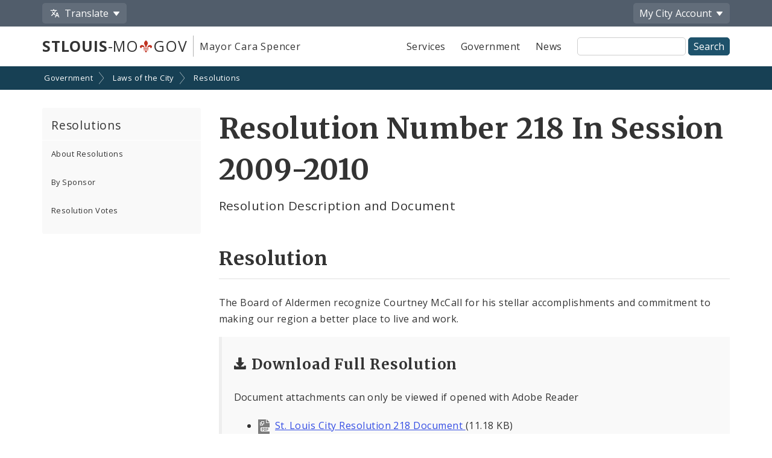

--- FILE ---
content_type: text/css
request_url: https://www.stlouis-mo.gov/style/horizontal-subnav-subfooter.css?v=1.2.1
body_size: 1636
content:
.full-row-subnav{padding:0;color:#fff;position:-webkit-sticky;position:sticky;top:0;z-index:10000;background:#1e526b;box-shadow:0 2px 3px rgba(0,0,0,0.3)}.full-row-subnav+.full-row{padding-top:30px}.horizontal-subnav{display:flex;align-items:center;padding:10px 0;justify-content:space-between;border-radius:5px}.horizontal-subnav .section-name a{display:flex;align-items:center;color:white;text-decoration:none;font-weight:600;font-size:1.25em}.horizontal-subnav .section-name a img{width:30px;height:auto;margin-right:8px;border-radius:30px}.horizontal-subnav-items{display:flex;list-style:none;padding:0 0 0 15px;margin:0}.horizontal-subnav-mobile-toggle.toolbar{display:none}.horizontal-subnav-items li.has-dropdown .mobile-menu-link{display:none}@media (max-width:720px){.horizontal-subnav{flex-wrap:wrap}.horizontal-subnav-items{position:absolute;left:-1000000000px}.horizontal-subnav-items.active{background-color:#fff;padding:10px 5px;flex-direction:column;align-items:flex-start;flex-grow:1;position:relative;overflow:scroll;max-height:calc(100dvh - 64px);position:absolute;top:50px;left:auto;right:10px;border-radius:5px;box-shadow:0 2px 3px rgba(0,0,0,0.3);color:#333}.horizontal-subnav-items.active a{color:#333}.horizontal-subnav-mobile-toggle.toolbar{display:block}.horizontal-subnav-items li{width:100%}.horizontal-subnav-items li.has-dropdown>.mobile-menu-link{display:block}.horizontal-subnav-items li.has-dropdown>button{display:none}.horizontal-subnav ul.toolbar>li{margin:0;padding:0}.horizontal-subnav ul.toolbar>li>ul{display:block;display:none;position:relative;background-color:rgba(0,0,0,0.05);box-shadow:none}}

--- FILE ---
content_type: text/css
request_url: https://www.stlouis-mo.gov/style/stl-icons.css
body_size: 1212
content:
@font-face {
  font-family: 'stl-icons';
  src: url('/fonts/stl-icons.eot?38773494');
  src: url('/fonts/stl-icons.eot?38773494#iefix') format('embedded-opentype'),
       url('/fonts/stl-icons.woff2?38773494') format('woff2'),
       url('/fonts/stl-icons.woff?38773494') format('woff'),
       url('/fonts/stl-icons.ttf?38773494') format('truetype'),
       url('/fonts/stl-icons.svg?38773494#stl-icons') format('svg');
  font-weight: normal;
  font-style: normal;
}
/* Chrome hack: SVG is rendered more smooth in Windozze. 100% magic, uncomment if you need it. */
/* Note, that will break hinting! In other OS-es font will be not as sharp as it could be */
/*
@media screen and (-webkit-min-device-pixel-ratio:0) {
  @font-face {
    font-family: 'stl-icons';
    src: url('../font/stl-icons.svg?38773494#stl-icons') format('svg');
  }
}
*/
 
 [class^="stl-icon-"]:before, [class*=" stl-icon-"]:before, 
 .stl-icon {
  font-family: "stl-icons";
  position: relative;
  top: 1px;
  display: inline-block;
  font-style: normal;
  font-weight: 400;
  line-height: 1em;
  vertical-align: top;
  -webkit-font-smoothing: antialiased;
}
 
.stl-icon {

}

.stl-icon-stop-light:before { content: '\e800'; } /* '' */